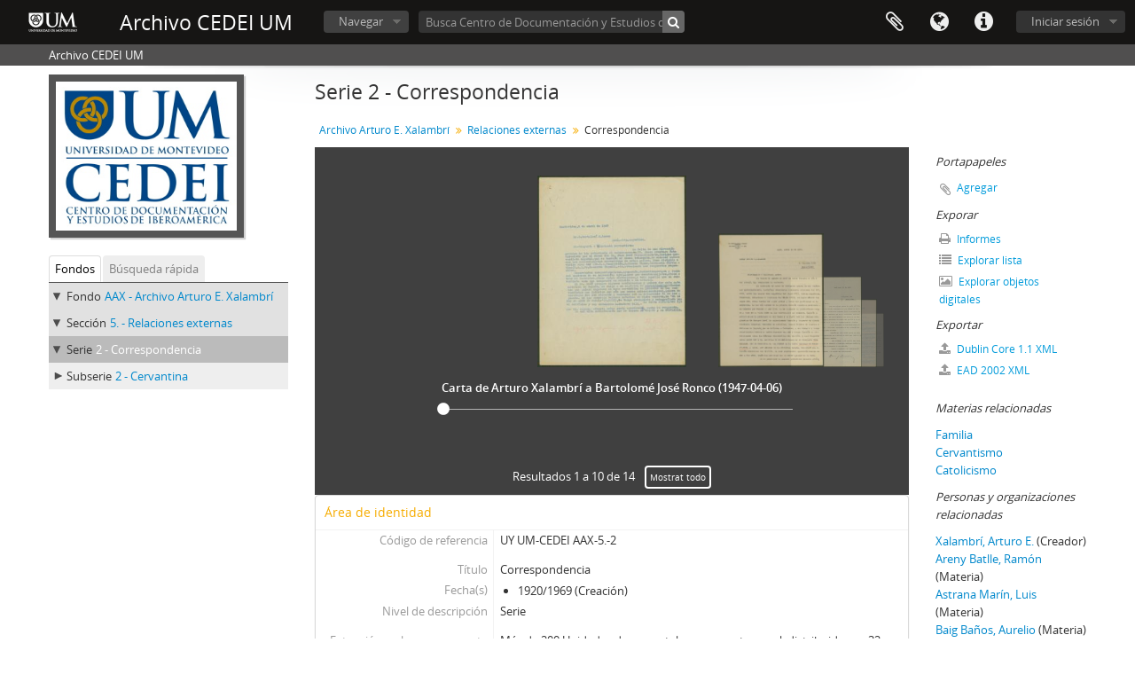

--- FILE ---
content_type: text/html; charset=utf-8
request_url: https://archivocedei.um.edu.uy/index.php/correspondencia
body_size: 17139
content:
<!DOCTYPE html>
<html lang="es" dir="ltr">
  <head>
    <meta http-equiv="Content-Type" content="text/html; charset=utf-8" />
<meta http-equiv="X-Ua-Compatible" content="IE=edge,chrome=1" />
    <meta name="title" content="Correspondencia - Archivo CEDEI UM" />
<meta name="description" content="Manuscritos y textos mecanografiados de la correspondencia establecida entre Arturo Xalambrí y cervantistas, religiosos, personalidades de la cultu..." />
<meta name="viewport" content="initial-scale=1.0, user-scalable=no" />
    <title>Correspondencia - Archivo CEDEI UM</title>
    <link rel="shortcut icon" href="/favicon.ico"/>
    <link href="/vendor/imageflow/imageflow.packed.css" media="screen" rel="stylesheet" type="text/css" />
<link media="all" href="/plugins/arDominionPlugin/css/main.css" rel="stylesheet" type="text/css" />
    <style type="text/css">
  html, body {
    background-image: none !important;
    background-color: #ffffff !important;
  }
</style>
        <script src="/vendor/jquery.js" type="text/javascript"></script>
<script src="/plugins/sfDrupalPlugin/vendor/drupal/misc/drupal.js" type="text/javascript"></script>
<script src="/vendor/yui/yahoo-dom-event/yahoo-dom-event.js" type="text/javascript"></script>
<script src="/vendor/yui/element/element-min.js" type="text/javascript"></script>
<script src="/vendor/yui/button/button-min.js" type="text/javascript"></script>
<script src="/vendor/yui/container/container_core-min.js" type="text/javascript"></script>
<script src="/vendor/yui/menu/menu-min.js" type="text/javascript"></script>
<script src="/vendor/modernizr.js" type="text/javascript"></script>
<script src="/vendor/jquery-ui.js" type="text/javascript"></script>
<script src="/vendor/jquery.ui.resizable.min.js" type="text/javascript"></script>
<script src="/vendor/jquery.expander.js" type="text/javascript"></script>
<script src="/vendor/jquery.masonry.js" type="text/javascript"></script>
<script src="/vendor/jquery.imagesloaded.js" type="text/javascript"></script>
<script src="/vendor/bootstrap/js/bootstrap.js" type="text/javascript"></script>
<script src="/vendor/URI.js" type="text/javascript"></script>
<script src="/vendor/meetselva/attrchange.js" type="text/javascript"></script>
<script src="/js/qubit.js" type="text/javascript"></script>
<script src="/js/treeView.js" type="text/javascript"></script>
<script src="/js/clipboard.js" type="text/javascript"></script>
<script src="/vendor/imageflow/imageflow.packed.js" type="text/javascript"></script>
<script src="/js/blank.js" type="text/javascript"></script>
<script src="/js/imageflow.js" type="text/javascript"></script>
<script src="/js/dominion.js" type="text/javascript"></script>
  <script type="text/javascript">
//<![CDATA[
jQuery.extend(Qubit, {"relativeUrlRoot":""});
//]]>
</script></head>
  <body class="yui-skin-sam sfIsadPlugin index">

    


<header id="top-bar">

      <a id="logo" rel="home" href="/index.php/" title=""><img alt="AtoM" src="/images/logo.png" /></a>  
      <h1 id="site-name">
      <a rel="home" title="Inicio" href="/index.php/"><span>Archivo CEDEI UM</span></a>    </h1>
  
  <nav>

    
  <div id="user-menu">
    <button class="top-item top-dropdown" data-toggle="dropdown" data-target="#"
      aria-expanded="false">
        Iniciar sesión    </button>

    <div class="top-dropdown-container">

      <div class="top-dropdown-arrow">
        <div class="arrow"></div>
      </div>

      <div class="top-dropdown-header">
        <h2>¿Estás registrado?</h2>
      </div>

      <div class="top-dropdown-body">

        <form action="/index.php/user/login" method="post">
          <input type="hidden" name="next" value="https://archivocedei.um.edu.uy/index.php/correspondencia" id="next" />
          <div class="form-item form-item-email">
  <label for="email">Correo electrónico <span class="form-required" title="This field is required.">*</span></label>
  <input type="text" name="email" id="email" />
  
</div>

          <div class="form-item form-item-password">
  <label for="password">Contraseña <span class="form-required" title="This field is required.">*</span></label>
  <input type="password" name="password" autocomplete="off" id="password" />
  
</div>

          <button type="submit">Iniciar sesión</button>

        </form>

      </div>

      <div class="top-dropdown-bottom"></div>

    </div>
  </div>


    <div id="quick-links-menu" data-toggle="tooltip" data-title="Enlaces rápidos">

  <button class="top-item" data-toggle="dropdown" data-target="#" aria-expanded="false">Enlaces rápidos</button>

  <div class="top-dropdown-container">

    <div class="top-dropdown-arrow">
      <div class="arrow"></div>
    </div>

    <div class="top-dropdown-header">
      <h2>Enlaces rápidos</h2>
    </div>

    <div class="top-dropdown-body">
      <ul>
                              <li><a href="/index.php/" title="Inicio">Inicio</a></li>
                                        <li><a href="/index.php/privacy" title="Privacy Policy">Privacy Policy</a></li>
                                        <li><a href="http://docs.accesstomemory.org/" title="Ayuda">Ayuda</a></li>
                                                                              </ul>
    </div>

    <div class="top-dropdown-bottom"></div>

  </div>

</div>

          <div id="language-menu" data-toggle="tooltip" data-title="Idioma">

  <button class="top-item" data-toggle="dropdown" data-target="#" aria-expanded="false">Idioma</button>

  <div class="top-dropdown-container">

    <div class="top-dropdown-arrow">
      <div class="arrow"></div>
    </div>

    <div class="top-dropdown-header">
      <h2>Idioma</h2>
    </div>

    <div class="top-dropdown-body">
      <ul>
                  <li>
            <a href="/index.php/correspondencia;isad?sf_culture=en" title="English">English</a>          </li>
                  <li class="active">
            <a href="/index.php/correspondencia;isad?sf_culture=es" title="español">español</a>          </li>
              </ul>
    </div>

    <div class="top-dropdown-bottom"></div>

  </div>

</div>
    
    <div id="clipboard-menu" data-toggle="tooltip" data-title="Portapapeles" data-clipboard-status-url="/index.php/user/clipboardStatus" data-alert-message="Note: clipboard items unclipped in this page will be removed from the clipboard when the page is refreshed. You can re-select them now, or reload the page to remove them completely. Using the sort or print preview buttons will also cause a page reload - so anything currently deselected will be lost!">

  <button class="top-item" data-toggle="dropdown" data-target="#" aria-expanded="false">
    Portapapeles  </button>

  <div class="top-dropdown-container">

    <div class="top-dropdown-arrow">
      <div class="arrow"></div>
    </div>

    <div class="top-dropdown-header">
      <h2>Portapapeles</h2>
      <span id="count-block" data-information-object-label="Descripción archivística" data-actor-object-label="Registro de autoridad" data-repository-object-label="Institución archivística"></span>
    </div>

    <div class="top-dropdown-body">
      <ul>
        <li class="leaf" id="node_clearClipboard"><a href="/index.php/user/clipboardClear" title="Borrar selección">Borrar selección</a></li><li class="leaf" id="node_goToClipboard"><a href="/index.php/user/clipboard" title="Ir al portapapeles">Ir al portapapeles</a></li><li class="leaf" id="node_loadClipboard"><a href="/index.php/user/clipboardLoad" title="Load clipboard">Load clipboard</a></li><li class="leaf" id="node_saveClipboard"><a href="/index.php/user/clipboardSave" title="Save clipboard">Save clipboard</a></li>      </ul>
    </div>

    <div class="top-dropdown-bottom"></div>

  </div>

</div>

    
  </nav>

  <div id="search-bar">

    <div id="browse-menu">

  <button class="top-item top-dropdown" data-toggle="dropdown" data-target="#" aria-expanded="false">Navegar</button>

  <div class="top-dropdown-container top-dropdown-container-right">

    <div class="top-dropdown-arrow">
      <div class="arrow"></div>
    </div>

    <div class="top-dropdown-header">
      <h2>Navegar</h2>
    </div>

    <div class="top-dropdown-body">
      <ul>
        <li class="active leaf" id="node_browseInformationObjects"><a href="/index.php/informationobject/browse" title="Descripción archivística">Descripción archivística</a></li><li class="leaf" id="node_browseActors"><a href="/index.php/actor/browse" title="Registro de autoridad">Registro de autoridad</a></li><li class="leaf" id="node_browseRepositories"><a href="/index.php/repository/browse" title="Instituciones archivísticas">Instituciones archivísticas</a></li><li class="leaf" id="node_browseSubjects"><a href="/index.php/taxonomy/index/id/35" title="Materias">Materias</a></li><li class="leaf" id="node_browsePlaces"><a href="/index.php/taxonomy/index/id/42" title="Lugares">Lugares</a></li><li class="leaf" id="node_browseDigitalObjects"><a href="/index.php/informationobject/browse?view=card&amp;onlyMedia=1&amp;topLod=0" title="Objetos digitales">Objetos digitales</a></li><li class="leaf" id="node_browsePhysicalObjets"><a href="/index.php/physicalobject/browse" title="Unidad de Almacenaje">Unidad de Almacenaje</a></li>      </ul>
    </div>

    <div class="top-dropdown-bottom"></div>

  </div>

</div>

    <div id="search-form-wrapper" role="search">

  <h2>Búsqueda</h2>

  <form action="/index.php/informationobject/browse" data-autocomplete="/index.php/search/autocomplete" autocomplete="off">

    <input type="hidden" name="topLod" value="0"/>
    <input type="hidden" name="sort" value="relevance"/>

          <input type="text" name="query" value="" placeholder="Busca Centro de Documentación y Estudios de Iberoamérica (CEDEI). Universidad de Montevideo"/>
    
    <button><span>Búsqueda</span></button>

    <div id="search-realm" class="search-popover">

      
      <div class="search-realm-advanced">
        <a href="/index.php/informationobject/browse?showAdvanced=1&topLod=0">
          Búsqueda avanzada&nbsp;&raquo;
        </a>
      </div>

    </div>

  </form>

</div>

  </div>

  
</header>

  <div id="site-slogan">
    <div class="container">
      <div class="row">
        <div class="span12">
          <span>Archivo CEDEI UM</span>
        </div>
      </div>
    </div>
  </div>

    
    <div id="wrapper" class="container" role="main">

      
        
      <div class="row">

        <div class="span3">

          <div id="sidebar">

                
<div class="repository-logo">
  <a href="/index.php/cedei-centro-de-documentacion-y-estudios-de-iberoamerica-universidad-de-montevideo">
          <img alt="Ir a Centro de Documentación y Estudios de Iberoamérica (CEDEI). Universidad de Montevideo" src="/uploads/r/cedei-centro-de-documentacion-y-estudios-de-iberoamerica-universidad-de-montevideo/conf/logo.png" />      </a>
</div>

<ul id="treeview-menu" class="nav nav-tabs">
      <li class="active">
      <a href="#treeview" data-toggle="#treeview">
        Fondos      </a>
    </li>
    <li >
    <a href="#treeview-search" data-toggle="#treeview-search">
      Búsqueda rápida    </a>
  </li>
</ul>

<div id="treeview" data-current-id="528" data-sortable="false">

  
    <ul class="unstyled">

                                    <li class="ancestor root" data-xhr-location="/index.php/archivo-arturo-e-xalambri/informationobject/treeView" data-title="Fondo" data-content="Archivo Arturo E. Xalambrí"><i></i>&nbsp;<span class="levelOfDescription">Fondo</span><a title="" href="/index.php/archivo-arturo-e-xalambri">AAX&nbsp;-&nbsp;Archivo Arturo E. Xalambrí</a></li>                      <li class="ancestor" data-xhr-location="/index.php/relaciones-externas/informationobject/treeView" data-title="Sección" data-content="Relaciones externas"><i></i>&nbsp;<span class="levelOfDescription">Sección</span><a title="" href="/index.php/relaciones-externas">5.&nbsp;-&nbsp;Relaciones externas</a></li>      
            
            <li class="ancestor active" data-xhr-location="/index.php/correspondencia/informationobject/treeView" data-title="Serie" data-content="Correspondencia"><i></i>&nbsp;<span class="levelOfDescription">Serie</span><a title="" href="/index.php/correspondencia">2&nbsp;-&nbsp;Correspondencia</a></li>
            
                  <li class="expand" data-xhr-location="/index.php/cervantinas-3/informationobject/treeView" data-title="Subserie" data-content="Cervantina"><i></i>&nbsp;<span class="levelOfDescription">Subserie</span><a title="" href="/index.php/cervantinas-3">2&nbsp;-&nbsp;Cervantina</a></li>        
                        
            
    </ul>

  
</div>

<div id="treeview-search" >

  <form method="get" action="/index.php/search?collection=513" data-not-found="No se han encontrado resultados">
    <div class="search-box">
      <input type="text" name="query" placeholder="Búsqueda" />
      <button type="submit"><i class="fa fa-search"></i></button>
    </div>
  </form>

</div>


          </div>

        </div>

        <div class="span9">

          <div id="main-column">

            
  <h1>Serie 2 - Correspondencia</h1>

  
      <section class="breadcrumb">

  <ul>
                                      <li><a href="/index.php/archivo-arturo-e-xalambri" title="Archivo Arturo E. Xalambrí">Archivo Arturo E. Xalambrí</a></li>
                                          <li><a href="/index.php/relaciones-externas" title="Relaciones externas">Relaciones externas</a></li>
                                          <li class="active"><span>Correspondencia</span></li>
                    </ul>

</section>
  
  

            <div class="row">

              <div class="span7">

                
  
<div class="section" id="coverflow">

  <div class="imageflow clearfix" id="imageflow">
          <img longdesc="/index.php/xxxx-13" alt="Carta de Arturo Xalambrí a Bartolomé José Ronco (1947-04-06)" src="/uploads/r/cedei-centro-de-documentacion-y-estudios-de-iberoamerica-universidad-de-montevideo/f/4/7/f47276c972cec82cc11e1f8f135476839eb6cc2c8b81379dfb7b1243683e43eb/AAX-5_142.jpg" />          <img longdesc="/index.php/xxxx-6" alt="Carta de Bartolomé José Ronco a Arturo Xalambrí (1947-04-11)" src="/uploads/r/cedei-centro-de-documentacion-y-estudios-de-iberoamerica-universidad-de-montevideo/0/5/9/0592f568dd44571aa63c91782d8e6880b1542e38a2db36eb550ce45cc9650d5a/AAX-5_142.jpg" />          <img longdesc="/index.php/xxxx-7" alt="Carta de Bartolomé José Ronco a Arturo Xalambrí (1947-04-15)" src="/uploads/r/cedei-centro-de-documentacion-y-estudios-de-iberoamerica-universidad-de-montevideo/0/c/a/0ca4370c755c6218c6f774c3c6d7bd0d9d26e6f77d0c2db4fbd9e49e0e81bd21/AAX-5_142.jpg" />          <img longdesc="/index.php/xxxx-14" alt="Carta de Arturo Xalambrí a Bartolomé José Ronco (1947-05-02)" src="/uploads/r/cedei-centro-de-documentacion-y-estudios-de-iberoamerica-universidad-de-montevideo/d/3/7/d37838279df86c37ec4e79e2ab10a834ba04ffa3b4bf697f7ec453ad49516391/AAX-5_142.jpg" />          <img longdesc="/index.php/xxxx-10" alt="Carta de Bartolomé José Ronco a Arturo Xalambrí (1947-07-05)" src="/uploads/r/cedei-centro-de-documentacion-y-estudios-de-iberoamerica-universidad-de-montevideo/3/b/0/3b0a56a8df5052c24f29cb802f9327407db39eb44a9431a6c8bfe5a2961a30f8/AAX-5_142.jpg" />          <img longdesc="/index.php/xxxx-15" alt="Carta de Arturo E. Xalambrí a Bartolomé José Ronco (1947-07-09)" src="/uploads/r/cedei-centro-de-documentacion-y-estudios-de-iberoamerica-universidad-de-montevideo/4/8/c/48ca1852a29b7e68ae390d779703b30c7ebcd4211318c0ed427932b54df271d0/AAX-5_142.jpg" />          <img longdesc="/index.php/xxxx-8" alt="Carta de Bartolomé José Ronco a Arturo Xalambrí (1947-07-11)" src="/uploads/r/cedei-centro-de-documentacion-y-estudios-de-iberoamerica-universidad-de-montevideo/7/8/d/78d8723bc2756e0010840f5d17ea3222631de4f13a8a878c9388a1f3c464b4ba/AAX-5_142.jpg" />          <img longdesc="/index.php/xxxx-16" alt="Carta de Arturo Xalambrí a Bartolomé José Ronco (1974-07-18)" src="/uploads/r/cedei-centro-de-documentacion-y-estudios-de-iberoamerica-universidad-de-montevideo/f/0/f/f0f64c1fb2932bd135b2389b646cc4b8a3e824878c701827d31c338299d6ddb1/AAX-5_142.jpg" />          <img longdesc="/index.php/xxxx-17" alt="Carta de Arturo Xalambrí a Bartolomé José Ronco (1947-10-31)" src="/uploads/r/cedei-centro-de-documentacion-y-estudios-de-iberoamerica-universidad-de-montevideo/e/6/c/e6c805d839850932c651d7169b623d917dedadb35d37f9ef8186cec727609e4e/AAX-5_142.jpg" />          <img longdesc="/index.php/xxxx-18" alt="Carta de Arturo E. Xalambrí a Bartolomé José Ronco (1948-05-02)" src="/uploads/r/cedei-centro-de-documentacion-y-estudios-de-iberoamerica-universidad-de-montevideo/5/e/3/5e3b1fc453ef04df0903053bcdfdca5a3e23b8470802f93db81c28e3772314c7/AAX-5_142.jpg" />      </div>

      <div class="result-count">
      Resultados 1 a 10 de 14      <a href="/index.php/informationobject/browse?ancestor=528&topLod=0&view=card&onlyMedia=1">Mostrat todo</a>
    </div>
  
</div>


                                  <div id="content">
                    





<section id="identityArea">

      <span anchor="identityArea" title="Editar área de identidad"><h2>Área de identidad</h2></span>  
  <div class="field">
  <h3>Código de referencia</h3>
  <div class="referenceCode">
    <p>UY UM-CEDEI AAX-5.-2</p>
  </div>
</div>

  <div class="field">
  <h3>Título</h3>
  <div class="title">
    Correspondencia
  </div>
</div>

  <div class="field">
    <h3>Fecha(s)</h3>
    <div class="creationDates">
      <ul>
                  <li>
            1920/1969 (Creación)
          </li>
              </ul>
    </div>
  </div>

  <div class="field">
  <h3>Nivel de descripción</h3>
  <div class="levelOfDescription">
    <p>Serie</p>
  </div>
</div>

  <div class="field">
  <h3> Extensión, volumen y soporte</h3>
  <div class="extentAndMedium">
    <p>Más de 200 Unidades documentales en soporte papel, distribuidas en 32 Carpetas, en 8 Cajas.<br/>14 documentos en soporte papel y digital.</p>
  </div>
</div>
</section> <!-- /section#identityArea -->

<section id="contextArea">

      <span anchor="contextArea" title="Editar área de contexto"><h2>Área de contexto</h2></span>  
  <div class="creatorHistories">
          <div class="field">
      <h3>Nombre del productor</h3>
      <div>

        <div class="creator">
                      <a href="/index.php/arturo-xalambri" title="Xalambrí, Arturo E.">Xalambrí, Arturo E.</a>                  </div>

                  <div class="datesOfExistence">
            (07/05/1888 - 03/09/1975)
          </div>
        
                  <div class="field">
                                                  <h3>Historia biográfica</h3>
            <div class="history">
              <p>Semblanza de Arturo E. Xalambrí por Ángel Ayestarán<br/>De cómo Don Arturo se forjó en su hogar y en la Fe</p>
<p>En un lugar de Menorca, una de la islas Baleares bañadas por el antiguo Mediterráneo, vio por primera vez la luz Antonio Xalambrí Píriz.  De niño dejaron profunda huella en su sensibilidad, las procesiones del Viernes Santo, con el desfile de la Congregación de Centuriones, en que el silencioso Paso del Santo Entierro era quebrado por el desgarrador canto del “Geu”.<br/>También en su isla natal el joven Antonio aprendió el oficio de zapatero, profesión que había alcanzado un alto nivel en Menorca. Ya con un medio para ganarse la vida y con la aspiración de obtener un mejor porvenir, unido al espíritu de aventura que nunca ha abandonado a los españoles, Antonio partió rumbo a América.<br/>Montevideo fue el punto de destino de Xalambrí. En la capital uruguaya, encontró en aquel siglo XIX el medio ideal para que con una fuerte disciplina de trabajo e imaginación, conquistará pronto una desahogada posición económica. Unos años más tarde ya era el propietario de la mejor y más elegante zapatería del país.  Todos conocían la “Xalambrí”, ubicada en la calle 25 de Mayo entre Zabala y Solís. Llegó a ser la zapatería presidencial. Allí fueron clientes el dictador Lorenzo Latorre, que gustaba de los botines de charol con elástico, tacos a la francesa y que calzaba 43.  El Capitán General Máximo Santos, el más fastuoso de nuestros primeros mandatarios, tenía iguales gusto que su antecesor, sólo que calzaba un número menos. Sin embargo para Xalambrí el cliente más exigente fue Juan Idiarte Borda, el único presidente asesinado durante su mandato. Pero el más detallista era Juan Lindolfo Cuestas quien siempre usaba botines de charol a la madrileña, con taco a la francesa y número 39, exigía “calzado liviano como una pluma, rezongando terriblemente cada vez que notaba la más pequeña de las incomodidades”. De José Batlle y Ordóñez nos ha quedado una jugosa crónica: “El actual presidente también tiene a Xalambrí por proveedor. No es muy exigente en cuanto a clases y forma de calzado. Quiere únicamente botines cómodos y desprecia por consiguiente los tacos a la francesa. Lleva botín a la inglesa, unas veces de cuero de búfalo y otras de charol, pero en uno y otro caso siempre con botones. Su elevada talla haría suponer a cualquiera que posee un pie monumental…. Y efectivamente es así: calza 45”. No llegó a calzar a Julio Herrera y Obes, ya que este presidente dandy importaba su vestuario directamente de Londres y sus botines eran hechos a medida por los mismos zapateros de la Familia Real.<br/>Asimismo, en Montevideo fundó Antonio Xalambrí su hogar con una compatriota. Fue su elegida Juana Salom Sansó, natural de Barcelona. Familia numerosa, once hijos, ocho varones y tres mujeres. Uno de los niños, nacido el 7 de mayo de 1888, fue bautizado con los nombres de Arturo Estanislao. Alumno de los Padres Jesuitas en le Colegio del Sagrado Corazón, Ex – Seminario, obtuvo las más altas calificaciones. Tanto en su hogar como en el colegio nació su devoción hacia la Madre de Dios. Perteneció a la Congregación de la Inmaculada Concepción y de San Estanislao de Kostka, fue devoto del Fundador de la Compañía de Jesús y de Santa Teresa de Jesús. Andando el tiempo, ya en la madurez acrecentó su admiración por San Francisco de Asís y así llegó a vestir el hábito de terciario franciscano como Cervantes.<br/>Ya cercano a la ancianidad meditaba Xalambrí sobre su experiencia como congregante: “He aprendido en esta Congregación a retemplar mi alma en el comulgatorio. ¡Frecuentar el Sagrario es caldear santas ambiciones! Y al frecuentarlo ha nacido el apostolado que no se satisface con la sola conquista de la propia alma –egoísmo disfrazado de perfección-, sino que busca, anhela, clama por otras almas que ganar para Dios, y que repite con Lacordaire: ‘no digas: quiero salvarme; dí: quiero que el mundo se salve. Este es el único horizonte del cristianismo, porque es el horizonte de la caridad’. Y esta santa ambición, por manera singular, la concreté, sin desatender otras diferentes, en el Apostolado de la salvación de las almas por el Buen Libro… ¡El corazón en el Sagrario y el cerebro en la Biblioteca!”. De esta manera resumía don Arturo toda su vida.<br/>Don Arturo fue un ejemplar funcionario del Banco de la República, se desempeñó, además, en la administración del diario “El Bien Público” y ocupó la gerencia del “Círculo Católico de Obreros”. Contrajo matrimonio con dona Eufemia Laguardia con la cual procreó dos hijas: Wilborada y Cecilia Teresa. Huérfanas de madre en la más tierna edad, don Arturo contrajo segundas nupcias con doña Cira Bildosteguy, quien se convirtió en la segunda madre de sus hijas. La primera de éstas debió su nombre a la Santa Patrona de los Bibliófilos; dedicada a las Letras, realizó una destacada carrera y se estableció en París, donde revalidó sus estudios en La Sorbonne, allí pasó a residir con su marido e hijos. Cecilia Teresa profesó como religiosa bajo el nombre de Teresa de la Pasión. Realizó sus votos en Durango, la villa natal de Bruno Mauricio de Zabala, a quien el rey Don Felipe V ordenara la fundación de Montevideo.</p>
<p>De cómo Don Arturo fue armado caballero cervantino</p>
<p>No había llegado aún a su primera década, cuando comienza a nacer en Xalambrí su pasión por El Quijote. Cada lunes su madre recibía por entregas los cuadernos de Seguí. Hacia 1897 se publicó El Quijote con ilustraciones de Pahissa. Llegar a las manos de Arturo y devorarlos fue cosa de un instante. Su imaginación de niño se ve colmada por las aventuras del hidalgo castellano y así comienzan a nacer sus primeros ideales: “Yo me he apasionado por Don Quijote porque le miro como símbolo del ideal cristiano: zamarreado por todos los galeotes que en el mundo han sido, mofado por todas las maritones, silbado o desconocido por todos los pretendidos caballeros que se andan por este mundo más del diablo que de Dios… pero que se sostiene siempre incólume en su ideal y nunca desfallece; antes bien, como un Anteo, cobra alientos y se rehace fortalecido con la contrariedad terrena, ese ha sido sostén de mis luchas personales y en el Apostolado del Buen Libro que es el ideal máximo al que propende mi vida”.<br/>Fructificó vigorosa la pasión y el estudio por la obra de Cervantes en aquel adolescente que de tanto leer El Quijote, decidió salir un día en busca de las más diversas ediciones, y  desfacer entuertos a través de lo que dio en llamar con el sonoro y peregrino nombre de El Apostolado del Buen Libro.<br/>Con menguados medios económicos y a gran distancia de los mercados mundiales del libro, fue formando con notable paciencia y sagacidad una respetabilísima biblioteca cervantina en la austral y lejana Montevideo. En sus anaqueles se podían apreciar más de quinientas ediciones de El Quijote. Entre ellas la edición de Velpius de Bruselas de 1611 –publicada en vida de Cervantes-, la de Amberes de 1738, la de la Real Academia Española de 1780, la de John Bowle de Londres de 1781 –primer comentador de El Quijote-, la de Clemencín de Madrid de 1833. Las ediciones ilustradas por Cpypel, Vanderbank, Carnicero, Ximeno, Estebanillo, Morags, Madrazzo, Johannot, Doré, Balaca, Pellecicer, Pahissa, Jiménez Aranda, Moreno Carbonero, Degrain, Sorolla, Mestres, Serizawa, Vázquez, Ribas, Mahn. Asimismo, hallamos las ediciones traducidas a más de treinta idiomas. No sólo El Quijote, sino toda la obra de Cervantes haya cabida en la colección de Xalambrí. Unos seiscientos volúmenes sobre biografías, crítica, con títulos tales que hacen apreciar la universalidad del Manco de Lepanto: “Cervantes teólogo”, “Cervantes marino”, “Cervantes en ciencias médicas”, “Cervantes viajero”, “Primores del Quijote en el concepto médico-psicológico”, “Tipología del Quijote”, “Cervantes y el Evangelio”, “Historia clínica de Cervantes”, “Animales y plantas en El Quijote”, “Filosofía del Derecho en el Quijote”, “Cervantes y el Derecho de Gentes”, “La criminología  del Quijote”, “Cervantes administrador militar”. Completan esta colección aproximadamente tres mil recortes de artículos y una nutridísima correspondencia que mantuvo don Arturo, a lo largo de su vida con destacados cervantistas y escritores. A lo que se le suman varias estatuas, cuadros, bustos, medallas, jarrones, bandejas, tinteros y diversos objetos con la temática cervantina.</p>
<p>Don Arturo salió a montar la Primera Exposición Cervantina</p>
<p>En el año 1947 se celebró en todo el orbe el IV Centenario del nacimiento de Don Miguel de Cervantes Saavedra. Que mejor ocasión para que Don Arturo, con la generosidad que le era característica, organizara una exposición cervantina, abriendo a todos los interesados su valiosa colección. El solar escogido para la muestra fue la magnífica mansión que se ubicaba en las avenidas Bulevar Artigas y Rivera, obra del prestigioso arquitecto argentino Alejandro Christophersen, y que en un arrebato de barbarie fuera demolida en la década de 1990. Esta casa que fuera construida para residencia de la familia de don Ignacio de Urtubey y que más tarde fuera residencia presidencial durante el mandato de Baldomir y sede luego de la Legación de España, para ocuparla finalmente la Asociación de Estudiantes y Profesionales Católicas.<br/>Cuatro salas estuvieron dedicadas a la exposición del material cervantino. En la primera, lucían las ediciones españolas y los volúmenes adaptados para niños. A continuación se entraba en la sala donde se hallaban las ediciones impresas fuera de España. La tercera sala estaba destinada a todos los objetos relacionados con Cervantes y su obra, arte artesanía, curiosidades. Finalmente, en la última pieza se exhibían las biografías sobre Cervantes, láminas y muebles historiados con la gesta quijotesca. Innumerable público de todas las edades visitó la exposición, destacándose de manera especial los miles de estudiantes que recorrieron la muestra en honor al Príncipe de los Ingenios Españoles.<br/>El entonces Arzobispo de Montevideo, elevado luego a la púrpura cardenalicia, Mons. Antonio Ma. Barbieri, declaró inaugurada la muestra con elogiosas palabras hacia la exposición y a su mentor. En un pasaje de su alocución re refirió con estos conceptos a la obra del gran escritor: “ en la obra de Cervantes resplandecen, en un grado de suprema excelencia, el entendimiento, que raya en genio sublime y su vida, de tanta altura espiritual en sus constantes pruebas que sufrió con fortaleza cristiana. La lengua que nace y se desarrolla con la nacionalidad, si tiene en el Cid, las Partidas, los Místicos, sus escalones y ascensos, en Cervantes resume el caudal de los siglos anteriores, fija y ensancha su armonía en los grandes períodos del Quijote y asimismo precisa los perfiles de la lengua popular. Hablamos la lengua española, que es la lengua por antonomasia de Cervantes. En cuanto a lo espiritual, la vida de Cervantes en la Fe Católica le mueve a expresarla con grandeza en sus libros. Esto mismo es lo que, elaborado por su genialidad, eleva toda su obra literaria. Su magnánimo carácter informa la grandeza del Quijote”.<br/>No podía quedar completa la muestra sin un gran acto cultural, que desbordó las instalaciones de la mansión. Así el 29 de octubre Lauro Ayestarán ofreció una conferencia con ilustraciones musicales, de los cuales deja constancia la siguiente crónica: “Sus conocimientos de seria erudición, de crítica maestra y de brillantez expositiva del Prof. Lauro Ayestarán, en la conferencia que concitó público ansioso de oírle en el espaciado salón. Previo un exordio descriptivo de la época cervantista en relación a la música, limita el vasto panorama musical quijotesco a las óperas capitales dejando de cada autor y obra la justa valoración expresada con toda amenidad. Resalta, pues, los nombre de Purcell (1695), el célebre músico inglés, primero en componer una ópera sobre D. Quijote. Y cabe anotar que Inglaterra se destaca por ser el país extranjero que primero publicó dicha obra, asimismo el primero en una hermosa edición española con suntuosidad y primero con una biografía de Cervantes y primero con comentarista. Y sigue juzgando a las óperas alemanas de Ditters, “Preciosa” de Weber, “las bodas de Camacho” de Mendelssohn, Strauss; del italiano Paisiello; de los franceses Massennet, Ravel, Ibert; de los españoles Esplá con “Don Quijote velando las armas” y Falla con su celebrado “Retablo del Maese Pedro”. Y también otros compositores de importancia. El bajo D. Eduardo García de Zúñiga matizó y acentuó la conferencia con varias canciones de Ravel, acompañado al piano con su magistral ejecución por el Prof. Héctor Tosar Errecart, mereciendo ambos los mejores aplausos”.<br/>Su preocupación por la difusión del libro –el buen libro, acotaría Don Arturo-, lo llevó a fundar varias bibliotecas. La Catedral de Montevideo fue el primer lugar escogido para montar una de ellas, a la que le dio el nombre de “Mariano Soler”, en homenaje al sabio pastor. Durante varios años ejerció su dirección y llegó a contar con más de seis mil volúmenes. La biblioteca del Círculo Católico de Obreros también fue objeto de su dedicación y generosidad. Con un espíritu propio de cruzado, llegó hasta los seres más sufrientes y apartados de la sociedad, los leprosos. En el hospital Fermín Ferreira, donó dos bibliotecas, con libros y muebles, una para las mujeres y otra para los hombres. Cumplía a cabalidad con uno de sus lemas: “Los buenos libros son escalones del cielo. Quien los da sube y hace subir por ellos”.</p>
<p>De los trabajos que salieron de la pluma de Don Arturo</p>
<p>Quien con generosidad tanto lee y estudia, alguna vez siente la necesidad de tomar la pluma para expresar y comunicar a sus semejantes los ideales que inquietan a su espíritu. Don Arturo no fue ajeno a este sentimiento y dejo una extensa obra escrita.<br/>Con el seudónimo de Juana de la Ferlandière publicó, en 1916, “Cartas Femeninas”; conjunto de cartas con un claro sentido moralizador. Un original folleto publica en 1923 sobre “La religión del héroe”. En 1938, con motivo de celebrarse el III Congreso Eucarístico Nacional, dio a luz “Floresta Eucarística”; que tuvo el privilegio de ser el primer libro de poesías eucarísticas en español. Un año más tarde, reimprime con comentarios propios la pastoral de Mons. Jacinto Vera titulada “La inmoralidad e irreligión a causa de los malos libros”. En el año 1939 publica dos obras: “Esquema vital de Jerónimo Zolesi”, reconocimiento al esforzado compatriota y “Una lumbrera del episcopado español: Monseñor Leopoldo Eijo Garay”, opúsculo donde resaltaba los valores intelectuales y morales que adornaban al Obispo de Madrid. Tres trabajos más da a conocer en 1946: “La Bibliografía es archivo, erario y blasón de la cultura”, en homenaje al Papa Pío XI, quien antes de su elevación al trono pontificio, se había desempeñado como bibliotecario de la Santa Sede. “Catolicismo y Protestantismo”, la célebre obra de Mons. Mariano Soler, a la cual Xalambrí agrega un largo y sesudo prólogo. “Boceto del Presbítero José Ma. Fontes Arrillaga”, estudio sobre este sacerdote poeta, que completa con la recopilación de sus poesías en “El libro que su autor no vio”.<br/>La figura del célebre jesuita historiador y formador de juventudes que fue Juan F. Salaverry, a quien Xalambrí conoció y admiró, quedó plasmada en su trabajo “La figura del Padre Juan F. Salaverry sobre el pedestal de sus libros”, del año 1947. Luego de un fermental viaje a España, Don Arturo publica en 1954 “España y Uruguay bajo el manto de María”. Lector incansable de Juan Zorrilla de San Martín, compone en  1956 su “Bibliografía fragmentaria y sintética del doctor Juan Zorrilla de San Martín”, obra de consulta para todo estudioso del poeta de la Patria. Decenas de artículos sobre diversos temas vieron la luz en publicaciones periódicas como: “El Bien Público”, “el Amigo”, El Diario Español”.</p>
<p>En los últimos pasos de la vida</p>
<p>A comienzos de la década de 1960, un periodista español visitó la casa de Don Arturo. A su vuelta a Barcelona publicó un artículo en el cual nos dejó sus impresiones: “Su mansión, una sencilla y holgada vivienda de Montevideo, apartada del ruido de las grandes arterias ciudadanas. Sobre la puerta, su escudo –Don Quijote y Sancho cabalgando- y el mote ‘Vive el ideal’. A la derecha e izquierda del zaguán una Inmaculada y un mosaico quijotesco.  Llamamos: salió la sobrina, luego e propio don Arturo, campechano y vivaz; su aspecto desmiente los 70 que lleva a la taleguilla. Desde el primer momento cautiva su simpatía. Subimos a su biblioteca-santuario: cuadros, porcelanas, diplomas, todo ambienta en torno a la obra cervantista. A veces la foto de alguna otra devoción: Zorrilla de San Martín, Menéndez y Pelayo, Balmes … Un magnífico pergamino con las mejores firmas católicas uruguayas es fehaciente testimonio del apostolado del Buen Libro, que siempre fue la palestra católica del señor Xalambrí. Porque, eso sí, don Arturo es católico a machacamartillo ‘cogitatione, verbo et opere’. Entramos en la biblioteca museo: es para quedar uno extasiado. Cuanto acerca de Cervantes se ha escrito en libros, revistas, periódicos… todo tiene cabida en aquel holgado, pero incapaz recinto. Si todo libro tiene su historia, la historia de los libros del señor Xalambrí es por demás aventurera. Y sólo así se explica la rareza y variedad de los ejemplares que en ella se guardan: desde el Quijote en japonés del cual se hicieron sólo 70 ejemplares, pasando por otras ediciones en chino, árabe, griego, vasco, sueco, quechua, guaraní, hebreo, inglés, francés, muchas en italiano y muchísimas en castellano, forman el conjunto admirable de unas 400 ediciones diversas. Nos muestra la primer edición americana, realizada en Montevideo en 1880, verdadero timbre de gloria para la prensa uruguaya; otra en latín macarrónico, aquella que comienza por ‘In unus locus manchegus cuius nomen non volo calentare cascos…”’.<br/>Años más tarde trasladaría su residencia al balneario San José de Carrasco. A la luz del sol se le veía caminar siempre con un libro en la mano, que aprovechaba a leer en cada descanso; y así como el Caballero de la Triste Figura: “en los últimos pasos de la vida” le alcanzó “el de la muerte, en vejez suave y madura”, era el 3 de setiembre de 1975.</p>            </div>
          </div>
        
      </div>
    </div>
        </div>

  <div class="relatedFunctions">
      </div>

  <div class="repository">
    <div class="field">
  <h3>Institución archivística</h3>
  <div>
    <a title="Heredado desde Archivo Arturo E. Xalambrí" href="/index.php/cedei-centro-de-documentacion-y-estudios-de-iberoamerica-universidad-de-montevideo">Centro de Documentación y Estudios de Iberoamérica (CEDEI). Universidad de Montevideo</a>
  </div>
</div>
  </div>

      <div class="field">
  <h3>Historia institucional / Historia del (de los) productor (es) / Reseña biográfica / Reseña del coleccionista</h3>
  <div class="archivalHistory">
    
  </div>
</div>
  
      <div class="field">
  <h3>Forma de ingreso</h3>
  <div class="immediateSourceOfAcquisitionOrTransfer">
    <p>Donación</p>
  </div>
</div>
  
</section> <!-- /section#contextArea -->

<section id="contentAndStructureArea">

      <span anchor="contentAndStructureArea" title="Editar área de contenido y estructura"><h2>Área de contenido y estructura</h2></span>  
  <div class="field">
  <h3>Alcance y contenido</h3>
  <div class="scopeAndContent">
    <p>Manuscritos y textos mecanografiados de la correspondencia establecida entre Arturo Xalambrí y cervantistas, religiosos, personalidades de la cultura, libreros, artistas. Se trata de copias de documentos enviados por el creador del archivo y de originales de otros autores.<br/>Los temas relacionados con libros, bibliotecas, cervantismo y catolicismo son los más abordados en la correspondencia.</p>
  </div>
</div>

      <div class="field">
  <h3> Ingresos previstos</h3>
  <div class="appraisalDestructionAndScheduling">
    <p>No se prevén.</p>
  </div>
</div>
  
  <div class="field">
  <h3>Acumulaciones</h3>
  <div class="accruals">
    
  </div>
</div>

  <div class="field">
  <h3>Sistema de arreglo</h3>
  <div class="systemOfArrangement">
    <ol start="5">
<li>Relaciones externas<br/>5.2. Correspondencia<br/>5.2.1. Familiar<br/>5.2.2. Cervantina<br/>5.2.3. Religiosa<br/>5.2.4. Profesional / Institucional<br/>5.2.5. Amistades</li>
</ol>
  </div>
</div>
</section> <!-- /section#contentAndStructureArea -->

<section id="conditionsOfAccessAndUseArea">

      <span anchor="conditionsOfAccessAndUseArea" title="Editar área de condiciones de acceso y uso"><h2>Área de condiciones de acceso y uso</h2></span>  
  <div class="field">
  <h3>Condiciones de acceso</h3>
  <div class="conditionsGoverningAccess">
    <p>Libre acceso en línea.<br/>Restringido a investigadores en soporte papel.</p>
  </div>
</div>

  <div class="field">
  <h3>Condiciones</h3>
  <div class="conditionsGoverningReproduction">
    <p>Por solicitud de copias ponerse en contacto con cedei@um.edu.uy<br/>Las imágenes se encuentran bajo las leyes vigentes en Uruguay de Derechos de Autor y Propiedad Intelectual. El acceso a este material no supondrá en forma alguna, licencia para su reproducción y/o distribución que, en todo caso, estará prohibida salvo previo y expreso consentimiento del CEDEI.</p>
  </div>
</div>

  <div class="field">
    <h3>Idioma del material</h3>
    <div class="languageOfMaterial">
      <ul>
                  <li>español</li>
                  <li>inglés</li>
              </ul>
    </div>
  </div>

  <div class="field">
    <h3>Escritura del material</h3>
    <div class="scriptOfMaterial">
      <ul>
              </ul>
    </div>
  </div>

  <div class="field">
  <h3>Notas sobre las lenguas y escrituras</h3>
  <div class="languageAndScriptNotes">
    
  </div>
</div>

      <div class="field">
  <h3>Características físicas y requisitos técnicos</h3>
  <div class="physicalCharacteristics">
    <p>Buen estado de conservación<br/>Se realizó limpieza mecánica de los documentos.</p>
  </div>
</div>
  
  <div class="field">
  <h3>Instrumentos de descripción</h3>
  <div class="findingAids">
    <p>Inventario<br/>Catálogo</p>
  </div>
</div>

  
</section> <!-- /section#conditionsOfAccessAndUseArea -->

<section id="alliedMaterialsArea">

      <span anchor="alliedMaterialsArea" title="Editar área de materiales relacionados"><h2>Área de materiales relacionados</h2></span>  
  <div class="field">
  <h3>Existencia y localización de originales</h3>
  <div class="existenceAndLocationOfOriginals">
    
  </div>
</div>

  <div class="field">
  <h3>Existencia y localización de copias</h3>
  <div class="existenceAndLocationOfCopies">
    
  </div>
</div>

  <div class="field">
  <h3>Unidades de descripción relacionadas</h3>
  <div class="relatedUnitsOfDescription">
    
  </div>
</div>

  <div class="relatedMaterialDescriptions">
    <div class="field">

      <h3>Descripciones relacionadas</h3>
  
  <div>
    <ul>
                                                                                                                                                                                                                                                                                          </ul>
  </div>

</div>
  </div>

      <div class="field">
  <h3>Nota de publicación</h3>
  <div class="publicationNote">
    <p>Transcripción de carta de Arturo Xalambrí a Juan Sedó Peris Mencheta (Montevideo, 24 de julio de 1941) publicada en Catálogo del Festival Cervantino de Montevideo. CCE, 2018  </p>
  </div>
</div>
  </section> <!-- /section#alliedMaterialsArea -->

<section id="notesArea">

      <span anchor="notesArea" title="Editar área de notas"><h2>Área de notas</h2></span>  
            <div class="field">
  <h3>Notas</h3>
  <div class="generalNote">
    <p>El volumen del Fondo documental no incluye el de la serie Correspondencia, pues esta se conforma con unidades documentales contabilizadas en las series Cartas, Tarjetas, Postales y Telegramas. El mismo criterio se aplica para las fotografías, dedicatorias, boletas por compras a librerías, filatelia cervantina u otros documentos adjuntos a los de la serie Correspondencia.</p>
  </div>
</div>
          <div class="field">
  <h3>Notas</h3>
  <div class="generalNote">
    <p>Los puntos de acceso de esta serie remiten a información sobre cervantistas cuya correspondencia con Arturo Xalambrí se proyecta incorporar gradualmente a la difusión en línea de unidades documentales del archivo. </p>
  </div>
</div>
      
  <div class="alternativeIdentifiers">
    <div class="field">

  <h3>Identificador/es alternativo(os)</h3>

  <div>
      </div>

</div>
  </div>
</section> <!-- /section#notesArea -->

<section id="accessPointsArea">

      <span anchor="accessPointsArea" title="Editar puntos de acceso"><h2>Puntos de acceso</h2></span>  
  <div class="subjectAccessPoints">
    <div class="field">

      <h3>Puntos de acceso por materia</h3>
  
  <div>
    <ul>
              <li>
                                                          <a href="/index.php/familia" title="Familia">Familia</a>                  </li>
              <li>
                                                          <a href="/index.php/cervantino-2" title="Cervantismo">Cervantismo</a>                  </li>
              <li>
                                                          <a href="/index.php/catolicismo" title="Catolicismo">Catolicismo</a>                  </li>
          </ul>
  </div>

</div>
  </div>

  <div class="placeAccessPoints">
    <div class="field">

      <h3>Puntos de acceso por lugar</h3>
  
  <div>
    <ul>
              <li>
                                                          <a href="/index.php/montevideo-uruguay" title="Montevideo (Uruguay)">Montevideo (Uruguay)</a>                  </li>
          </ul>
  </div>

</div>
  </div>

  <div class="nameAccessPoints">
    <div class="field">

      <h3>Puntos de acceso por autoridad</h3>
  
  <div>
    <ul>
      
                        <li><a href="/index.php/areny-batlle-ramon" title="Areny Batlle, Ramón">Areny Batlle, Ramón</a><span class="note2"> (Materia)</span></li>
                                <li><a href="/index.php/astrana-marin-luis" title="Astrana Marín, Luis">Astrana Marín, Luis</a><span class="note2"> (Materia)</span></li>
                                <li><a href="/index.php/baig-banos-aurelio" title="Baig Baños, Aurelio">Baig Baños, Aurelio</a><span class="note2"> (Materia)</span></li>
                                <li><a href="/index.php/ciriaco-sos-gautreau" title="Sos y Gautreau, Ciriaco">Sos y Gautreau, Ciriaco</a><span class="note2"> (Materia)</span></li>
                                <li><a href="/index.php/firpo-orlando-2" title="Firpo, Orlando">Firpo, Orlando</a><span class="note2"> (Materia)</span></li>
                                <li><a href="/index.php/givanel-mas-juan" title="Givanel Mas, Juan">Givanel Mas, Juan</a><span class="note2"> (Materia)</span></li>
                                <li><a href="/index.php/keller-carl-t" title="Keller, Carl Tilden">Keller, Carl Tilden</a><span class="note2"> (Materia)</span></li>
                                <li><a href="/index.php/lucas-gregorio-de" title="Lucas, Gregorio de">Lucas, Gregorio de</a><span class="note2"> (Materia)</span></li>
                                <li><a href="/index.php/mateu-llopis-felipe" title="Mateu y Llopis, Felipe">Mateu y Llopis, Felipe</a><span class="note2"> (Materia)</span></li>
                                <li><a href="/index.php/olaran-chans-justo" title="Oláran Chans, Justo">Oláran Chans, Justo</a><span class="note2"> (Materia)</span></li>
                                <li><a href="/index.php/pueyrredon-carlos-a" title="Pueyrredón, Carlos A.">Pueyrredón, Carlos A.</a><span class="note2"> (Materia)</span></li>
                                <li><a href="/index.php/robert-candido" title="Robert, Cándido">Robert, Cándido</a><span class="note2"> (Materia)</span></li>
                                <li><a href="/index.php/rodriguez-marin-francisco" title="Rodríguez Marín, Francisco">Rodríguez Marín, Francisco</a><span class="note2"> (Materia)</span></li>
                                <li><a href="/index.php/ronco-bartolome-jose" title="Ronco, Bartolomé José">Ronco, Bartolomé José</a><span class="note2"> (Materia)</span></li>
                                <li><a href="/index.php/sanchez-castaner-francisco" title="Sánchez Castañer, Francisco">Sánchez Castañer, Francisco</a><span class="note2"> (Materia)</span></li>
                                <li><a href="/index.php/sanz-clementino" title="Sanz, Clementino">Sanz, Clementino</a><span class="note2"> (Materia)</span></li>
                                <li><a href="/index.php/juan-sedo-peris-mencheta" title="Sedó Peris-Mencheta, Juan (1908-1966)">Sedó Peris-Mencheta, Juan (1908-1966)</a><span class="note2"> (Materia)</span></li>
                                <li><a href="/index.php/sune-benages-juan-jose" title="Suñé Benages, Juan José">Suñé Benages, Juan José</a><span class="note2"> (Materia)</span></li>
                                <li><a href="/index.php/vergara-raul" title="Vergara, Raúl">Vergara, Raúl</a><span class="note2"> (Materia)</span></li>
                  </ul>
  </div>

</div>
  </div>

  <div class="genreAccessPoints">
    <div class="field">

      <h3>Tipo de puntos de acceso</h3>
  
  <div>
    <ul>
              <li>
                                                          <a href="/index.php/correspondence" title="Correspondencia">Correspondencia</a>                  </li>
          </ul>
  </div>

</div>
  </div>
</section> <!-- /section#accessPointsArea -->

<section id="descriptionControlArea">

      <span anchor="descriptionControlArea" title="Editar área de control de descripción"><h2>Área de control de la descripción</h2></span>  
      <div class="field">
  <h3>Identificador de la descripción</h3>
  <div class="descriptionIdentifier">
    
  </div>
</div>
  
      <div class="field">
  <h3>Identificador de la institución</h3>
  <div class="institutionIdentifier">
    
  </div>
</div>
  
      <div class="field">
  <h3>Reglas y/o convenciones usadas</h3>
  <div class="rulesAndOrConventionsUsed">
    <p>Normas Internacionales de Descripción Archivística: ISAD(G);<br/>Norma Uruguaya de Descripción Archivística: NUDA;<br/>Norma Internacional sobre los Registros de Autoridad de Archivos relativos a Instituciones, Personas y Familias: ISAAR (CPF).</p>
  </div>
</div>
  
      <div class="field">
  <h3>Estado de elaboración</h3>
  <div class="descriptionStatus">
    <p>Revisado</p>
  </div>
</div>
  
      <div class="field">
  <h3>Nivel de detalle</h3>
  <div class="levelOfDetail">
    
  </div>
</div>
  
      <div class="field">
  <h3>Fechas de creación revisión eliminación</h3>
  <div class="datesOfCreationRevisionDeletion">
    <p>2019-12-05 (Creación)</p>
  </div>
</div>
  
      <div class="field">
      <h3>Idioma(s)</h3>
      <div class="languages">
        <ul>
                      <li>español</li>
                  </ul>
      </div>
    </div>
  
      <div class="field">
      <h3>Escritura(s)</h3>
      <div class="scripts">
        <ul>
                  </ul>
      </div>
    </div>
  
      <div class="field">
  <h3>Fuentes</h3>
  <div class="sources">
    
  </div>
</div>
  
            <div class="field">
  <h3>Nota del archivista</h3>
  <div class="archivistNote">
    <p>Descripción archivística: Arch. Berta Igoa<br/>Registros de Autoridad: Lic. Natalia Olascoaga<br/>Digitalización de documentos: Sofía Terra</p>
  </div>
</div>
      
</section> <!-- /section#descriptionControlArea -->



<section id="accessionArea">

  <h2>Área de Ingreso</h2>

  <div class="accessions">
      </div>

</section> <!-- /section#accessionArea -->


                  </div>
                
                  <section class="actions">
  <ul>

      
      
      
      
  </ul>
</section>

              </div>

              <div class="span2">

                <div id="context-menu">

                  
  <section id="action-icons">
  <ul>

    <li class="separator"><h4>Portapapeles</h4></li>

    <li class="clipboard">
      <button class="clipboard-wide"
  data-clipboard-url="/index.php/user/clipboardToggleSlug"
  data-clipboard-slug="correspondencia"
    data-title="Agregar"
  data-alt-title="Eliminar">
  Agregar</button>
    </li>

    <li class="separator"><h4>Exporar</h4></li>

    <li>
      <a href="/index.php/correspondencia/informationobject/reports">
        <i class="fa fa-print"></i>
        Informes      </a>
    </li>

    
    <li>
              <a href="/index.php/informationobject/browse?collection=513&topLod=0">
      
        <i class="fa fa-list"></i>
        Explorar lista      </a>
    </li>

    <li>
      <a href="/index.php/informationobject/browse?collection=513&topLod=0&view=card&onlyMedia=1">
        <i class="fa fa-picture-o"></i>
        Explorar objetos digitales      </a>
    </li>

    
    <li class="separator"><h4>Exportar</h4></li>

          <li>
        <a href="/index.php/correspondencia;dc?sf_format=xml">
          <i class="fa fa-upload"></i>
          Dublin Core 1.1 XML        </a>
      </li>
    
          <li>
        <a href="/index.php/correspondencia;ead?sf_format=xml">
          <i class="fa fa-upload"></i>
          EAD 2002 XML        </a>
      </li>
    
    
    
      </ul>
</section>

  <div class="field">

      <h4>Materias relacionadas</h4>
  
  <div>
    <ul>
              <li>
                                                          <a href="/index.php/familia" title="Familia">Familia</a>                  </li>
              <li>
                                                          <a href="/index.php/cervantino-2" title="Cervantismo">Cervantismo</a>                  </li>
              <li>
                                                          <a href="/index.php/catolicismo" title="Catolicismo">Catolicismo</a>                  </li>
          </ul>
  </div>

</div>

  <div class="field">

      <h4>Personas y organizaciones relacionadas</h4>
  
  <div>
    <ul>
                                            <li><a href="/index.php/arturo-xalambri" title="Xalambrí, Arturo E.">Xalambrí, Arturo E.</a> <span class="note2">(Creador)</span></li>
                                    
                        <li><a href="/index.php/areny-batlle-ramon" title="Areny Batlle, Ramón">Areny Batlle, Ramón</a><span class="note2"> (Materia)</span></li>
                                <li><a href="/index.php/astrana-marin-luis" title="Astrana Marín, Luis">Astrana Marín, Luis</a><span class="note2"> (Materia)</span></li>
                                <li><a href="/index.php/baig-banos-aurelio" title="Baig Baños, Aurelio">Baig Baños, Aurelio</a><span class="note2"> (Materia)</span></li>
                                <li><a href="/index.php/ciriaco-sos-gautreau" title="Sos y Gautreau, Ciriaco">Sos y Gautreau, Ciriaco</a><span class="note2"> (Materia)</span></li>
                                <li><a href="/index.php/firpo-orlando-2" title="Firpo, Orlando">Firpo, Orlando</a><span class="note2"> (Materia)</span></li>
                                <li><a href="/index.php/givanel-mas-juan" title="Givanel Mas, Juan">Givanel Mas, Juan</a><span class="note2"> (Materia)</span></li>
                                <li><a href="/index.php/keller-carl-t" title="Keller, Carl Tilden">Keller, Carl Tilden</a><span class="note2"> (Materia)</span></li>
                                <li><a href="/index.php/lucas-gregorio-de" title="Lucas, Gregorio de">Lucas, Gregorio de</a><span class="note2"> (Materia)</span></li>
                                <li><a href="/index.php/mateu-llopis-felipe" title="Mateu y Llopis, Felipe">Mateu y Llopis, Felipe</a><span class="note2"> (Materia)</span></li>
                                <li><a href="/index.php/olaran-chans-justo" title="Oláran Chans, Justo">Oláran Chans, Justo</a><span class="note2"> (Materia)</span></li>
                                <li><a href="/index.php/pueyrredon-carlos-a" title="Pueyrredón, Carlos A.">Pueyrredón, Carlos A.</a><span class="note2"> (Materia)</span></li>
                                <li><a href="/index.php/robert-candido" title="Robert, Cándido">Robert, Cándido</a><span class="note2"> (Materia)</span></li>
                                <li><a href="/index.php/rodriguez-marin-francisco" title="Rodríguez Marín, Francisco">Rodríguez Marín, Francisco</a><span class="note2"> (Materia)</span></li>
                                <li><a href="/index.php/ronco-bartolome-jose" title="Ronco, Bartolomé José">Ronco, Bartolomé José</a><span class="note2"> (Materia)</span></li>
                                <li><a href="/index.php/sanchez-castaner-francisco" title="Sánchez Castañer, Francisco">Sánchez Castañer, Francisco</a><span class="note2"> (Materia)</span></li>
                                <li><a href="/index.php/sanz-clementino" title="Sanz, Clementino">Sanz, Clementino</a><span class="note2"> (Materia)</span></li>
                                <li><a href="/index.php/juan-sedo-peris-mencheta" title="Sedó Peris-Mencheta, Juan (1908-1966)">Sedó Peris-Mencheta, Juan (1908-1966)</a><span class="note2"> (Materia)</span></li>
                                <li><a href="/index.php/sune-benages-juan-jose" title="Suñé Benages, Juan José">Suñé Benages, Juan José</a><span class="note2"> (Materia)</span></li>
                                <li><a href="/index.php/vergara-raul" title="Vergara, Raúl">Vergara, Raúl</a><span class="note2"> (Materia)</span></li>
                  </ul>
  </div>

</div>

  <div class="field">

      <h4>Tipos relacionados</h4>
  
  <div>
    <ul>
              <li>
                                                          <a href="/index.php/correspondence" title="Correspondencia">Correspondencia</a>                  </li>
          </ul>
  </div>

</div>

  <div class="field">

      <h4>Lugares relacionados</h4>
  
  <div>
    <ul>
              <li>
                                                          <a href="/index.php/montevideo-uruguay" title="Montevideo (Uruguay)">Montevideo (Uruguay)</a>                  </li>
          </ul>
  </div>

</div>

        

                </div>

              </div>

            </div>

          </div>

        </div>

      </div>

    </div>

    
    <footer>

  
  
  <div id="print-date">
    Imprimido: 2026-01-20  </div>

</footer>

  <script>
    window.ga=window.ga||function(){(ga.q=ga.q||[]).push(arguments)};ga.l=+new Date;
    ga('create', 'UA-38826818-24', 'auto');
        ga('send', 'pageview');
  </script>
  <script async src='https://www.google-analytics.com/analytics.js'></script>

  </body>
</html>
